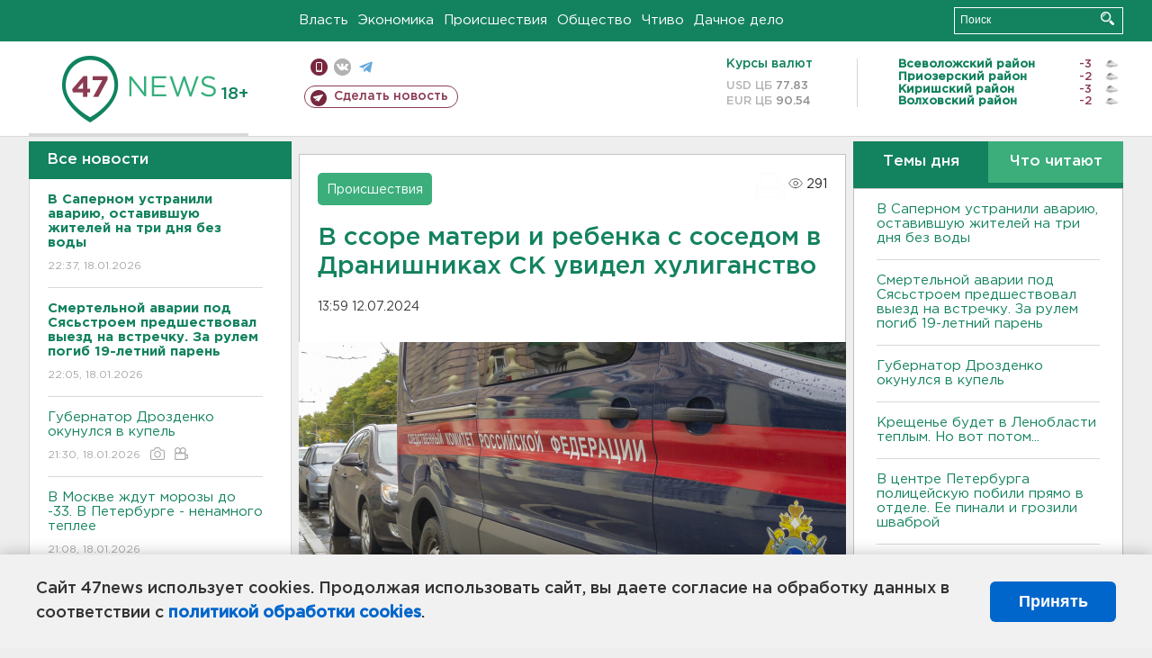

--- FILE ---
content_type: text/html; charset=UTF-8
request_url: https://47news.ru/who/collect/
body_size: 221
content:
{"status":"install","message":"","id":"253852","unique":0,"recordVisitInMemoryCache":true,"updateArticleStats":true,"nviews":291,"nviews_day":227,"nviews_today":218,"recordVisitUnique":true}